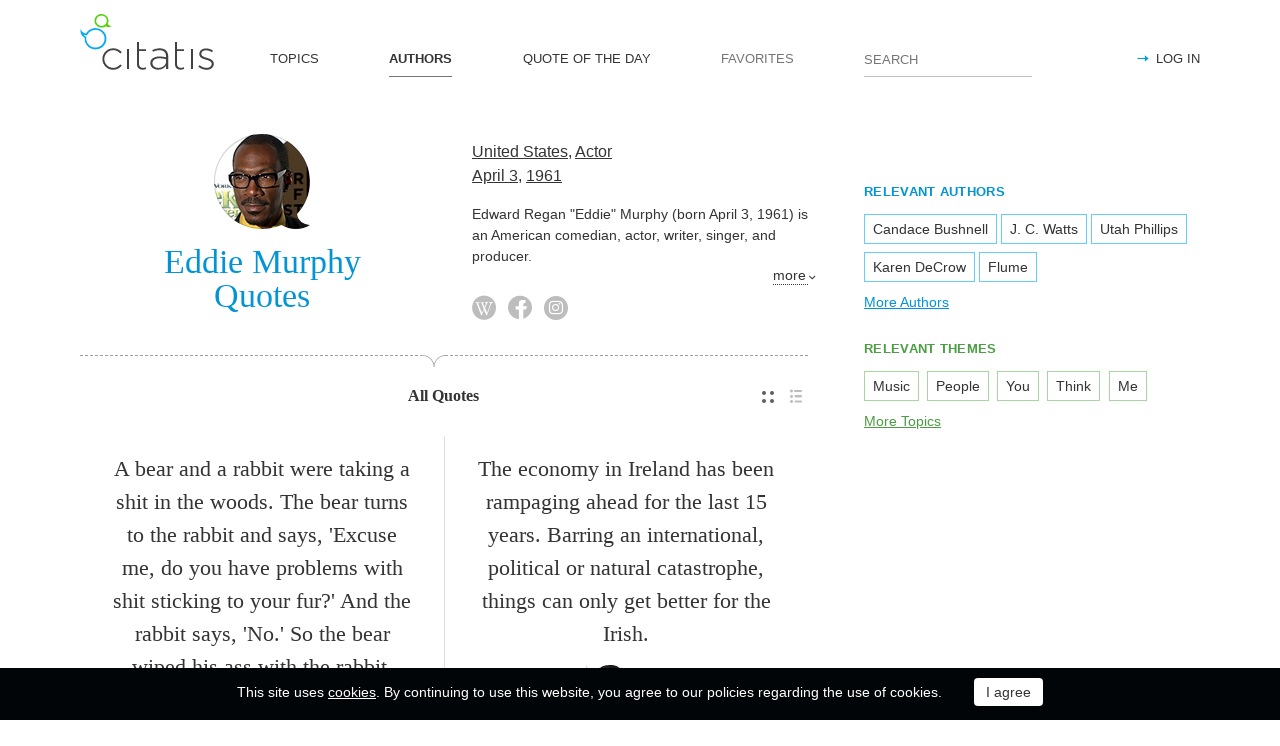

--- FILE ---
content_type: text/html; charset=utf-8
request_url: https://citatis.com/a304/
body_size: 9816
content:
<!doctype html>
<!--[if IE]> <html class="ie" lang="en"> <![endif]-->
<!--[if (gt IE 10)|!(IE)]><!--> <html lang="en" prefix="og: http://ogp.me/ns#"> <!--<![endif]-->
<head>
	<link rel="subresource" href="//cdn.citatis.com/css/main.min.vd417aeb3.css" />
	<link rel="preconnect" href="https://cdnjs.cloudflare.com" />
	<link rel="preconnect" href="//cdn.citatis.com/img/">
	<link rel="preconnect" href="//pagead2.googlesyndication.com">
	<link rel="preconnect" href="//www.google-analytics.com">
	<link rel="preconnect" href="//googleads.g.doubleclick.net">
	<link rel="preconnect" href="//securepubads.g.doubleclick.net">
	<link rel="preconnect" href="//tpc.googlesyndication.com">

	<meta http-equiv="X-UA-Compatible" content="IE=edge,chrome=1" />
	<meta charset="utf-8" />
	<meta name="viewport" content="width=device-width, initial-scale=1.0, minimum-scale=0.5, user-scalable=yes" />
	<meta name="description" content="All Eddie Murphy Quotes and Sayings - find your favorite inspirational quotes! The best thoughts from Eddie Murphy, Actor from the United States" />
	<meta name="keywords" content="Eddie Murphy, Actor, United States, Film Actor,Screenwriter,Television Actor,Songwriter,Voice Actor,Producer, citatis, Eddie Murphy quotes" />
	<meta property="og:title" content="Eddie Murphy Quotes" />
	<meta property="og:type" content="website" />
	<meta property="og:url" content="https://citatis.com/a304/" />
	<meta property="fb:app_id" content="428075874317092" />
	
	
	<meta property="og:site_name" content="Citatis.com" />
	<meta property="og:description" content="All Eddie Murphy Quotes and Sayings - find your favorite inspirational quotes! The best thoughts from Eddie Murphy, Actor from the United States" />

	<meta name="twitter:site" content="@citatiscom">
	<meta name="twitter:creator" content="@citatiscom">
	<meta name="twitter:title" content="Eddie Murphy Quotes">
	<meta name="twitter:description" content="All Eddie Murphy Quotes and Sayings - find your favorite inspirational quotes! The best thoughts from Eddie Murphy, Actor from the United States">

	<link rel="apple-touch-icon" sizes="180x180" href="//cdn.citatis.com/img/apple-touch-icon.png" />
	<link rel="icon" type="image/png" sizes="32x32" href="//cdn.citatis.com/img/favicon-32x32.png" />
	<link rel="icon" type="image/png" sizes="16x16" href="//cdn.citatis.com/img/favicon-16x16.png" />
	<link rel="manifest" href="//cdn.citatis.com/img/manifest.json" />
	<link rel="mask-icon" href="//cdn.citatis.com/img/safari-pinned-tab.svg" color="#5bbad5" />
	<meta name="theme-color" content="#ffffff" />

	<link rel="stylesheet" media="screen" href="//cdn.citatis.com/css/main.min.vd417aeb3.css" />
  <!--[if lt IE 9]><script src="https://cdnjs.cloudflare.com/ajax/libs/html5shiv/3.7.3/html5shiv.js"></script><![endif]-->
	<!--[if lt IE 10]><link rel="stylesheet" media="screen" href="//cdn.citatis.com/css/ie.min.v84bec87c.css" /><![endif]-->

	<title>Eddie Murphy Quotes and Sayings | Citatis</title>
	
		<link rel="canonical" href="https://citatis.com/a304/" />
	
	
	<!-- Global site tag (gtag.js) - Google Analytics -->
	<script async src="https://www.googletagmanager.com/gtag/js?id=UA-52815707-9"></script>
	
	<script>
	window.dataLayer = window.dataLayer || [];
	function gtag(){dataLayer.push(arguments);}
	gtag('js', new Date());
	gtag('config', 'UA-52815707-9');
	</script>
	<script async='async' src='https://www.googletagservices.com/tag/js/gpt.js'></script>
	<script>
	  var googletag = googletag || {};
	  googletag.cmd = googletag.cmd || [];

	  googletag.cmd.push(function() {
		 	if (screen.width > 1000) {
	    	googletag.defineSlot('/150025860/citatis-top', [[728, 90]], 'div-gpt-ad-1539479904694-0').addService(googletag.pubads());
				googletag.defineSlot('/150025860/citatis-footer', [[728, 90]], 'div-gpt-ad-1539483707189-0').addService(googletag.pubads());
			} else {
				googletag.defineSlot('/150025860/citatis-top', [[336, 280]], 'div-gpt-ad-1539479904694-0').addService(googletag.pubads());
				googletag.defineSlot('/150025860/citatis-footer', [[336, 280]], 'div-gpt-ad-1539483707189-0').addService(googletag.pubads());
			}
			googletag.defineSlot('/150025860/adsense-citatis-right', [[336, 280]], 'div-gpt-ad-1539482008349-0').addService(googletag.pubads());
			googletag.pubads().enableSingleRequest();
			
			googletag.enableServices();
			
		});
	</script>
	
	<script async src="//pagead2.googlesyndication.com/pagead/js/adsbygoogle.js"></script>
	<script>
	(adsbygoogle = window.adsbygoogle || []).push({
	google_ad_client: "ca-pub-2640316034442145",
	enable_page_level_ads: true
	});
	</script>
</head>

<body itemscope itemtype="http://schema.org/WebPage">
	<header>

	<button class="nav__menu-toggle collapsed" data-toggle="collapse" data-target="#navbar" aria-expanded="false" aria-label="Open site Navigation"></button>
	<button id="search_open" class="nav__search-open" aria-label="Site Search"></button>

	<a href="/" class="i-logo"><img src="//cdn.citatis.com/img/citatis_logo.svg" title="Popular Quotes" alt="Popular Quotes"></a>
	<nav class="panel">

		<ul class="nav collapse" id="navbar" aria-expanded="false">
		
			<li class="nav__item ">
				<a href="/topics/"  role="button">TOPICS</a>
			</li>
		
			<li class="nav__item active">
				<a href="/authors/"  role="button">AUTHORS</a>
			</li>
		
			<li class="nav__item ">
				<a href="/day/"  role="button">QUOTE OF THE DAY</a>
			</li>
		
			<li class="nav__item noactive">
				<a href="#popup_auth" data-toggle="modal" role="button">FAVORITES</a>
			</li>
		

			
				<li class="nav__item--login">
					<a href="#popup_auth" data-toggle="modal" role="button">LOG IN</a>
				</li>
			
		</ul>
		<form class="nav__search" id="nav__search" action="/search/" method="GET">
				<input type="search" id="search" value="" name="q" required="" placeholder="SEARCH" aria-label="Enter search query"/>
				<button id="b_search" type="submit" class="i-search" title="search"></button>
				<i id="close" class="i-close" aria-label="Close Search form"></i>
		</form>

	</nav>

</header>


<div class="wrapper" id="body_wrapper">
<main>
	<section class="author__about hr__switch" itemscope="" itemtype="http://schema.org/Person">
		<div class="author__about__title">
<figure class="character-image"><img itemprop="image" src="//cdn.citatis.com/img/a/10/304.v14.jpg" alt="Eddie Murphy"></figure>
		<h1 class="author__headline"><span itemprop="name">Eddie Murphy</span> Quotes</h1>
	</div>
	<div class="author__about__description">
	<p>
<span itemprop="nationality"><a href="/nationality/us/">United States</a></span>, <span itemprop="jobTitle"><a href="/profession/15/">Actor</a></span><br>
<span itemprop="birthDate">

<a href="/born/apr-3/" title="Was Born">April 3</a>,

<a href="/born/1961/" title="birthdate_year_title">1961</a></span></p><div class="cut" itemprop="description" id="author__description">
		<p>
			Edward Regan &#34;Eddie&#34; Murphy (born April 3, 1961) is an American comedian, actor, writer, singer, and producer. 
		</p>
		
			<p>
				Also known as
				<a href="/profession/83/">Film Actor</a>, <a href="/profession/75/">Screenwriter</a>, <a href="/profession/93/">Television Actor</a>, <a href="/profession/114/">Songwriter</a>, <a href="/profession/124/">Voice Actor</a>, <a href="/profession/28/">Producer</a>
			</p>
		
	</div>
<span class="more" id="auhtor_info_more" more="more" less="Less">more</span>
<ul class="author__about__options"><li><a href="https://en.wikipedia.org/wiki/Eddie_Murphy" class="i-wiki" target="_blank" itemprop="url" title="Wikipedia article about Eddie Murphy"></a></li><li><a href="https://www.facebook.com/EddieMurphy/" class="i-fb" target="_blank" itemprop="url" title="Eddie Murphy Facebook page"></a></li><li><a href="https://www.instagram.com/official_eddie_murphy/" class="i-inst" target="_blank" itemprop="url" title="Eddie Murphy Instagram account"></a></li></ul>
		</div>

	</section>


<div class="switch">
<ul class="switch-view" role="menu">
	<li id="switch_cards" role="menuitem"  class="active"><i class="i-cards" title="view_as_cards"></i></li>
	<li id="switch_list" role="menuitem"><i class="i-list" title="view_as_list"></i></li>
</ul>



	<ul class="switch-option" role="menu">
		
			<li role="menuitem" class="active">
				<span>All Quotes</span>
			</li>
		
	</ul>


</div>
<ul class="quotes--cards">
	<li class="quotes-item" itemscope="" itemtype="http://schema.org/Quotation">

	
	<blockquote itemprop="text">
	
		<a href="/a304/26eff/">A bear and a rabbit were taking a shit in the woods. The bear turns to the rabbit and says, &#39;Excuse me, do you have problems with shit sticking to your fur?&#39; And the rabbit says, &#39;No.&#39; So the bear wiped his ass with the rabbit.</a>
	
	</blockquote>
	
		<cite itemprop="spokenByCharacter" itemscope="" itemtype="http://schema.org/Person">
			<a href="/a304/">
				
					<figure class="character-image">
						<img itemprop="image" src="//cdn.citatis.com/img/a/10/304.v14.jpg" alt="Eddie Murphy">
					</figure>
				
				<span class="cite-src" itemprop="name">Eddie Murphy</span>
			</a>
		</cite>
	
	<ul class="quotes-item__options">
  <li>
    <button class="i-favorite popup-toggle" onclick="event.stopImmediatePropagation(); $('#popup_auth').modal('show');" title="Add to Favorites" qid="26eff"></button>
  </li>
  
</ul>
<ul class="quotes-item__share" data-id="26eff" itemtype="quote">
  <li>
    <button class="i-fb" data-url="https://www.facebook.com/share.php?u=https://citatis.com/a304/26eff/" title="Share to Facebook"></button>
  </li>
  <li>
    <button class="i-tw" data-url="https://twitter.com/share?text=A%20bear%20and%20a%20rabbit%20were%20taking%20a%20shit%20in%20the%20woods.%20The%20bear%20turns%20to%20the%20rabbit%20and%20says%2C%20%27Excuse%20me%2C%20do%20you%20have%20problems%20with%20shit%20sticking%20to%20your%20fur%3F%27%20And%20the%20rabbit%20says%2C%20%27No.%27%20So%20the%20bear%20wiped%20his%20ass%20with%20the%20rabbit.&url=https%3A%2F%2Fcitatis.com%2Fa304%2F26eff%2F" title="Share to Twitter"></button>
  </li>
  
</ul>


<!--/quotes-item-->

	</li>


	<li class="quotes-item" itemscope="" itemtype="http://schema.org/Quotation">

	
	<blockquote itemprop="text">
	
		<a href="/a304/0473/">The economy in Ireland has been rampaging ahead for the last 15 years. Barring an international, political or natural catastrophe, things can only get better for the Irish.</a>
	
	</blockquote>
	
		<cite itemprop="spokenByCharacter" itemscope="" itemtype="http://schema.org/Person">
			<a href="/a304/">
				
					<figure class="character-image">
						<img itemprop="image" src="//cdn.citatis.com/img/a/10/304.v14.jpg" alt="Eddie Murphy">
					</figure>
				
				<span class="cite-src" itemprop="name">Eddie Murphy</span>
			</a>
		</cite>
	
	<ul class="quotes-item__options">
  <li>
    <button class="i-favorite popup-toggle" onclick="event.stopImmediatePropagation(); $('#popup_auth').modal('show');" title="Add to Favorites" qid="0473"></button>
  </li>
  
</ul>
<ul class="quotes-item__share" data-id="0473" itemtype="quote">
  <li>
    <button class="i-fb" data-url="https://www.facebook.com/share.php?u=https://citatis.com/a304/0473/" title="Share to Facebook"></button>
  </li>
  <li>
    <button class="i-tw" data-url="https://twitter.com/share?text=The%20economy%20in%20Ireland%20has%20been%20rampaging%20ahead%20for%20the%20last%2015%20years.%20Barring%20an%20international%2C%20political%20or%20natural%20catastrophe%2C%20things%20can%20only%20get%20better%20for%20the%20Irish.&url=https%3A%2F%2Fcitatis.com%2Fa304%2F0473%2F" title="Share to Twitter"></button>
  </li>
  
</ul>


  <ul class="quotes-item__tags">
    
      <li><a href="/topic/420/">Political</a></li>
    
      <li><a href="/topic/303/">Better</a></li>
    
      <li><a href="/topic/770/">Economy</a></li>
    
  </ul>

<!--/quotes-item-->

	</li>

</ul><div class="banner--main">
		<!-- /150025860/citatis-top -->
		<div id='div-gpt-ad-1539479904694-1'>
		<script>
		googletag.cmd.push(function() {
			var slot;
			var slotName = 'div-gpt-ad-1539479904694-1';
			if (screen.width > 1000) {
				slot = googletag.defineSlot('/150025860/citatis-top', [[728, 90]], slotName).addService(googletag.pubads());
			} else {
				document.getElementById(slotName).classList.add("banner--mobile");
				slot = googletag.defineSlot('/150025860/citatis-top', [[336, 280]], slotName).addService(googletag.pubads());
			}
			googletag.display(slotName);
			googletag.pubads().refresh([slot]);
		});
		</script>
		</div>
</div>
	<ul class="quotes--cards">

	<li class="quotes-item" itemscope="" itemtype="http://schema.org/Quotation">

	
	<blockquote itemprop="text">
	
		<a href="/a304/0328/">You know, if you look all my stuff... If you go back to &#39;Saturday Night Live,&#39; my stuff always has music, even a bunch of my comedy stuff - like in &#39;Shrek,&#39; the donkey is always singing. Music is always there.</a>
	
	</blockquote>
	
		<cite itemprop="spokenByCharacter" itemscope="" itemtype="http://schema.org/Person">
			<a href="/a304/">
				
					<figure class="character-image">
						<img itemprop="image" src="//cdn.citatis.com/img/a/10/304.v14.jpg" alt="Eddie Murphy">
					</figure>
				
				<span class="cite-src" itemprop="name">Eddie Murphy</span>
			</a>
		</cite>
	
	<ul class="quotes-item__options">
  <li>
    <button class="i-favorite popup-toggle" onclick="event.stopImmediatePropagation(); $('#popup_auth').modal('show');" title="Add to Favorites" qid="0328"></button>
  </li>
  
</ul>
<ul class="quotes-item__share" data-id="0328" itemtype="quote">
  <li>
    <button class="i-fb" data-url="https://www.facebook.com/share.php?u=https://citatis.com/a304/0328/" title="Share to Facebook"></button>
  </li>
  <li>
    <button class="i-tw" data-url="https://twitter.com/share?text=You%20know%2C%20if%20you%20look%20all%20my%20stuff...%20If%20you%20go%20back%20to%20%27Saturday%20Night%20Live%2C%27%20my%20stuff%20always%20has%20music%2C%20even%20a%20bunch%20of%20my%20comedy%20stuff%20-%20like%20in%20%27Shrek%2C%27%20the%20donkey%20is%20always%20singing.%20Music%20is%20always%20there.&url=https%3A%2F%2Fcitatis.com%2Fa304%2F0328%2F" title="Share to Twitter"></button>
  </li>
  
</ul>


  <ul class="quotes-item__tags">
    
      <li><a href="/topic/114/">Music</a></li>
    
      <li><a href="/topic/199/">Live</a></li>
    
      <li><a href="/topic/694/">Night</a></li>
    
  </ul>

<!--/quotes-item-->

	</li>


	<li class="quotes-item" itemscope="" itemtype="http://schema.org/Quotation">

	
	<blockquote itemprop="text">
	
		<a href="/a304/01cf5/">Growing up, I liked all the stuff that everyone else was listening to, like Motown, but the biggest group of all was The Beatles.</a>
	
	</blockquote>
	
		<cite itemprop="spokenByCharacter" itemscope="" itemtype="http://schema.org/Person">
			<a href="/a304/">
				
					<figure class="character-image">
						<img itemprop="image" src="//cdn.citatis.com/img/a/10/304.v14.jpg" alt="Eddie Murphy">
					</figure>
				
				<span class="cite-src" itemprop="name">Eddie Murphy</span>
			</a>
		</cite>
	
	<ul class="quotes-item__options">
  <li>
    <button class="i-favorite popup-toggle" onclick="event.stopImmediatePropagation(); $('#popup_auth').modal('show');" title="Add to Favorites" qid="01cf5"></button>
  </li>
  
</ul>
<ul class="quotes-item__share" data-id="01cf5" itemtype="quote">
  <li>
    <button class="i-fb" data-url="https://www.facebook.com/share.php?u=https://citatis.com/a304/01cf5/" title="Share to Facebook"></button>
  </li>
  <li>
    <button class="i-tw" data-url="https://twitter.com/share?text=Growing%20up%2C%20I%20liked%20all%20the%20stuff%20that%20everyone%20else%20was%20listening%20to%2C%20like%20Motown%2C%20but%20the%20biggest%20group%20of%20all%20was%20The%20Beatles.&url=https%3A%2F%2Fcitatis.com%2Fa304%2F01cf5%2F" title="Share to Twitter"></button>
  </li>
  
</ul>


  <ul class="quotes-item__tags">
    
      <li><a href="/topic/855/">Up</a></li>
    
      <li><a href="/topic/557/">Growing</a></li>
    
      <li><a href="/topic/1274/">Listening</a></li>
    
  </ul>

<!--/quotes-item-->

	</li>


	<li class="quotes-item" itemscope="" itemtype="http://schema.org/Quotation">

	
	<blockquote itemprop="text">
	
		<a href="/a304/265d6/">Music has always been around with me.</a>
	
	</blockquote>
	
		<cite itemprop="spokenByCharacter" itemscope="" itemtype="http://schema.org/Person">
			<a href="/a304/">
				
					<figure class="character-image">
						<img itemprop="image" src="//cdn.citatis.com/img/a/10/304.v14.jpg" alt="Eddie Murphy">
					</figure>
				
				<span class="cite-src" itemprop="name">Eddie Murphy</span>
			</a>
		</cite>
	
	<ul class="quotes-item__options">
  <li>
    <button class="i-favorite popup-toggle" onclick="event.stopImmediatePropagation(); $('#popup_auth').modal('show');" title="Add to Favorites" qid="265d6"></button>
  </li>
  
</ul>
<ul class="quotes-item__share" data-id="265d6" itemtype="quote">
  <li>
    <button class="i-fb" data-url="https://www.facebook.com/share.php?u=https://citatis.com/a304/265d6/" title="Share to Facebook"></button>
  </li>
  <li>
    <button class="i-tw" data-url="https://twitter.com/share?text=Music%20has%20always%20been%20around%20with%20me.&url=https%3A%2F%2Fcitatis.com%2Fa304%2F265d6%2F" title="Share to Twitter"></button>
  </li>
  
</ul>


  <ul class="quotes-item__tags">
    
      <li><a href="/topic/114/">Music</a></li>
    
      <li><a href="/topic/13/">Me</a></li>
    
      <li><a href="/topic/265/">Always</a></li>
    
  </ul>

<!--/quotes-item-->

	</li>


	<li class="quotes-item" itemscope="" itemtype="http://schema.org/Quotation">

	
	<blockquote itemprop="text">
	
		<a href="/a304/336b/">If you interact with anyone, ultimately, all people are the same. However they&#39;re dressed, when you&#39;re in the house with a person, they&#39;re going to be a regular human being.</a>
	
	</blockquote>
	
		<cite itemprop="spokenByCharacter" itemscope="" itemtype="http://schema.org/Person">
			<a href="/a304/">
				
					<figure class="character-image">
						<img itemprop="image" src="//cdn.citatis.com/img/a/10/304.v14.jpg" alt="Eddie Murphy">
					</figure>
				
				<span class="cite-src" itemprop="name">Eddie Murphy</span>
			</a>
		</cite>
	
	<ul class="quotes-item__options">
  <li>
    <button class="i-favorite popup-toggle" onclick="event.stopImmediatePropagation(); $('#popup_auth').modal('show');" title="Add to Favorites" qid="336b"></button>
  </li>
  
</ul>
<ul class="quotes-item__share" data-id="336b" itemtype="quote">
  <li>
    <button class="i-fb" data-url="https://www.facebook.com/share.php?u=https://citatis.com/a304/336b/" title="Share to Facebook"></button>
  </li>
  <li>
    <button class="i-tw" data-url="https://twitter.com/share?text=If%20you%20interact%20with%20anyone%2C%20ultimately%2C%20all%20people%20are%20the%20same.%20However%20they%27re%20dressed%2C%20when%20you%27re%20in%20the%20house%20with%20a%20person%2C%20they%27re%20going%20to%20be%20a%20regular%20human%20being.&url=https%3A%2F%2Fcitatis.com%2Fa304%2F336b%2F" title="Share to Twitter"></button>
  </li>
  
</ul>


  <ul class="quotes-item__tags">
    
      <li><a href="/topic/92/">People</a></li>
    
      <li><a href="/topic/1358/">House</a></li>
    
      <li><a href="/topic/108/">You</a></li>
    
  </ul>

<!--/quotes-item-->

	</li>


	<li class="quotes-item" itemscope="" itemtype="http://schema.org/Quotation">

	
	<blockquote itemprop="text">
	
		<a href="/a304/2f64/">The advice I would give to someone is to not take anyone&#39;s advice.</a>
	
	</blockquote>
	
		<cite itemprop="spokenByCharacter" itemscope="" itemtype="http://schema.org/Person">
			<a href="/a304/">
				
					<figure class="character-image">
						<img itemprop="image" src="//cdn.citatis.com/img/a/10/304.v14.jpg" alt="Eddie Murphy">
					</figure>
				
				<span class="cite-src" itemprop="name">Eddie Murphy</span>
			</a>
		</cite>
	
	<ul class="quotes-item__options">
  <li>
    <button class="i-favorite popup-toggle" onclick="event.stopImmediatePropagation(); $('#popup_auth').modal('show');" title="Add to Favorites" qid="2f64"></button>
  </li>
  
</ul>
<ul class="quotes-item__share" data-id="2f64" itemtype="quote">
  <li>
    <button class="i-fb" data-url="https://www.facebook.com/share.php?u=https://citatis.com/a304/2f64/" title="Share to Facebook"></button>
  </li>
  <li>
    <button class="i-tw" data-url="https://twitter.com/share?text=The%20advice%20I%20would%20give%20to%20someone%20is%20to%20not%20take%20anyone%27s%20advice.&url=https%3A%2F%2Fcitatis.com%2Fa304%2F2f64%2F" title="Share to Twitter"></button>
  </li>
  
</ul>


  <ul class="quotes-item__tags">
    
      <li><a href="/topic/1178/">Advice</a></li>
    
      <li><a href="/topic/949/">Give</a></li>
    
      <li><a href="/topic/685/">Someone</a></li>
    
  </ul>

<!--/quotes-item-->

	</li>


	<li class="quotes-item" itemscope="" itemtype="http://schema.org/Quotation">

	
	<blockquote itemprop="text">
	
		<a href="/a304/0849/">I&#39;ve always had confidence. It came because I have lots of initiative. I wanted to make something of myself.</a>
	
	</blockquote>
	
		<cite itemprop="spokenByCharacter" itemscope="" itemtype="http://schema.org/Person">
			<a href="/a304/">
				
					<figure class="character-image">
						<img itemprop="image" src="//cdn.citatis.com/img/a/10/304.v14.jpg" alt="Eddie Murphy">
					</figure>
				
				<span class="cite-src" itemprop="name">Eddie Murphy</span>
			</a>
		</cite>
	
	<ul class="quotes-item__options">
  <li>
    <button class="i-favorite popup-toggle" onclick="event.stopImmediatePropagation(); $('#popup_auth').modal('show');" title="Add to Favorites" qid="0849"></button>
  </li>
  
</ul>
<ul class="quotes-item__share" data-id="0849" itemtype="quote">
  <li>
    <button class="i-fb" data-url="https://www.facebook.com/share.php?u=https://citatis.com/a304/0849/" title="Share to Facebook"></button>
  </li>
  <li>
    <button class="i-tw" data-url="https://twitter.com/share?text=I%27ve%20always%20had%20confidence.%20It%20came%20because%20I%20have%20lots%20of%20initiative.%20I%20wanted%20to%20make%20something%20of%20myself.&url=https%3A%2F%2Fcitatis.com%2Fa304%2F0849%2F" title="Share to Twitter"></button>
  </li>
  
</ul>


  <ul class="quotes-item__tags">
    
      <li><a href="/topic/239/">Myself</a></li>
    
      <li><a href="/topic/265/">Always</a></li>
    
      <li><a href="/topic/324/">Confidence</a></li>
    
  </ul>

<!--/quotes-item-->

	</li>


	</ul>
<div class="banner--main">
		<!-- /150025860/citatis-top -->
		<div id='div-gpt-ad-1539479904694-2'>
		<script>
		googletag.cmd.push(function() {
			var slot;
			var slotName = 'div-gpt-ad-1539479904694-2';
			if (screen.width > 1000) {
				slot = googletag.defineSlot('/150025860/citatis-top', [[728, 90]], slotName).addService(googletag.pubads());
			} else {
				document.getElementById(slotName).classList.add("banner--mobile");
				slot = googletag.defineSlot('/150025860/citatis-top', [[336, 280]], slotName).addService(googletag.pubads());
			}
			googletag.display(slotName);
			googletag.pubads().refresh([slot]);
		});
		</script>
		</div>
</div>
		<ul class="quotes--cards">

	<li class="quotes-item" itemscope="" itemtype="http://schema.org/Quotation">

	
	<blockquote itemprop="text">
	
		<a href="/a304/3124e/">I can go to a country song, go right into it and make it sound authentic. And I think that&#39;s because of my ear as an impressionist.</a>
	
	</blockquote>
	
		<cite itemprop="spokenByCharacter" itemscope="" itemtype="http://schema.org/Person">
			<a href="/a304/">
				
					<figure class="character-image">
						<img itemprop="image" src="//cdn.citatis.com/img/a/10/304.v14.jpg" alt="Eddie Murphy">
					</figure>
				
				<span class="cite-src" itemprop="name">Eddie Murphy</span>
			</a>
		</cite>
	
	<ul class="quotes-item__options">
  <li>
    <button class="i-favorite popup-toggle" onclick="event.stopImmediatePropagation(); $('#popup_auth').modal('show');" title="Add to Favorites" qid="3124e"></button>
  </li>
  
</ul>
<ul class="quotes-item__share" data-id="3124e" itemtype="quote">
  <li>
    <button class="i-fb" data-url="https://www.facebook.com/share.php?u=https://citatis.com/a304/3124e/" title="Share to Facebook"></button>
  </li>
  <li>
    <button class="i-tw" data-url="https://twitter.com/share?text=I%20can%20go%20to%20a%20country%20song%2C%20go%20right%20into%20it%20and%20make%20it%20sound%20authentic.%20And%20I%20think%20that%27s%20because%20of%20my%20ear%20as%20an%20impressionist.&url=https%3A%2F%2Fcitatis.com%2Fa304%2F3124e%2F" title="Share to Twitter"></button>
  </li>
  
</ul>


  <ul class="quotes-item__tags">
    
      <li><a href="/topic/470/">Country</a></li>
    
      <li><a href="/topic/149/">Think</a></li>
    
      <li><a href="/topic/493/">Song</a></li>
    
  </ul>

<!--/quotes-item-->

	</li>


	<li class="quotes-item" itemscope="" itemtype="http://schema.org/Quotation">

	
	<blockquote itemprop="text">
	
		<a href="/a304/0e90/">I&#39;m the artist when I&#39;m doing music that I am when I&#39;m acting. I&#39;m everything.</a>
	
	</blockquote>
	
		<cite itemprop="spokenByCharacter" itemscope="" itemtype="http://schema.org/Person">
			<a href="/a304/">
				
					<figure class="character-image">
						<img itemprop="image" src="//cdn.citatis.com/img/a/10/304.v14.jpg" alt="Eddie Murphy">
					</figure>
				
				<span class="cite-src" itemprop="name">Eddie Murphy</span>
			</a>
		</cite>
	
	<ul class="quotes-item__options">
  <li>
    <button class="i-favorite popup-toggle" onclick="event.stopImmediatePropagation(); $('#popup_auth').modal('show');" title="Add to Favorites" qid="0e90"></button>
  </li>
  
</ul>
<ul class="quotes-item__share" data-id="0e90" itemtype="quote">
  <li>
    <button class="i-fb" data-url="https://www.facebook.com/share.php?u=https://citatis.com/a304/0e90/" title="Share to Facebook"></button>
  </li>
  <li>
    <button class="i-tw" data-url="https://twitter.com/share?text=I%27m%20the%20artist%20when%20I%27m%20doing%20music%20that%20I%20am%20when%20I%27m%20acting.%20I%27m%20everything.&url=https%3A%2F%2Fcitatis.com%2Fa304%2F0e90%2F" title="Share to Twitter"></button>
  </li>
  
</ul>


  <ul class="quotes-item__tags">
    
      <li><a href="/topic/114/">Music</a></li>
    
      <li><a href="/topic/1706/">Artist</a></li>
    
      <li><a href="/topic/529/">Acting</a></li>
    
  </ul>

<!--/quotes-item-->

	</li>


	<li class="quotes-item" itemscope="" itemtype="http://schema.org/Quotation">

	
	<blockquote itemprop="text">
	
		<a href="/a304/35c3/">I love &#39;Trading Places,&#39; but &#39;Coming to America&#39; has one of the things I like to do - I like the multiple characters.</a>
	
	</blockquote>
	
		<cite itemprop="spokenByCharacter" itemscope="" itemtype="http://schema.org/Person">
			<a href="/a304/">
				
					<figure class="character-image">
						<img itemprop="image" src="//cdn.citatis.com/img/a/10/304.v14.jpg" alt="Eddie Murphy">
					</figure>
				
				<span class="cite-src" itemprop="name">Eddie Murphy</span>
			</a>
		</cite>
	
	<ul class="quotes-item__options">
  <li>
    <button class="i-favorite popup-toggle" onclick="event.stopImmediatePropagation(); $('#popup_auth').modal('show');" title="Add to Favorites" qid="35c3"></button>
  </li>
  
</ul>
<ul class="quotes-item__share" data-id="35c3" itemtype="quote">
  <li>
    <button class="i-fb" data-url="https://www.facebook.com/share.php?u=https://citatis.com/a304/35c3/" title="Share to Facebook"></button>
  </li>
  <li>
    <button class="i-tw" data-url="https://twitter.com/share?text=I%20love%20%27Trading%20Places%2C%27%20but%20%27Coming%20to%20America%27%20has%20one%20of%20the%20things%20I%20like%20to%20do%20-%20I%20like%20the%20multiple%20characters.&url=https%3A%2F%2Fcitatis.com%2Fa304%2F35c3%2F" title="Share to Twitter"></button>
  </li>
  
</ul>


  <ul class="quotes-item__tags">
    
      <li><a href="/topic/175/">Like</a></li>
    
      <li><a href="/topic/444/">Things</a></li>
    
      <li><a href="/topic/1385/">Characters</a></li>
    
  </ul>

<!--/quotes-item-->

	</li>


	<li class="quotes-item" itemscope="" itemtype="http://schema.org/Quotation">

	
	<blockquote itemprop="text">
	
		<a href="/a304/0390e/">There&#39;s a bunch of places in the world I haven&#39;t been to, &#39;cause I can only be on a plane for a little bit. I&#39;m like, &#39;How long is it to get there? Two days on a plane? What? No.&#39;</a>
	
	</blockquote>
	
		<cite itemprop="spokenByCharacter" itemscope="" itemtype="http://schema.org/Person">
			<a href="/a304/">
				
					<figure class="character-image">
						<img itemprop="image" src="//cdn.citatis.com/img/a/10/304.v14.jpg" alt="Eddie Murphy">
					</figure>
				
				<span class="cite-src" itemprop="name">Eddie Murphy</span>
			</a>
		</cite>
	
	<ul class="quotes-item__options">
  <li>
    <button class="i-favorite popup-toggle" onclick="event.stopImmediatePropagation(); $('#popup_auth').modal('show');" title="Add to Favorites" qid="0390e"></button>
  </li>
  
</ul>
<ul class="quotes-item__share" data-id="0390e" itemtype="quote">
  <li>
    <button class="i-fb" data-url="https://www.facebook.com/share.php?u=https://citatis.com/a304/0390e/" title="Share to Facebook"></button>
  </li>
  <li>
    <button class="i-tw" data-url="https://twitter.com/share?text=There%27s%20a%20bunch%20of%20places%20in%20the%20world%20I%20haven%27t%20been%20to%2C%20%27cause%20I%20can%20only%20be%20on%20a%20plane%20for%20a%20little%20bit.%20I%27m%20like%2C%20%27How%20long%20is%20it%20to%20get%20there%3F%20Two%20days%20on%20a%20plane%3F%20What%3F%20No.%27&url=https%3A%2F%2Fcitatis.com%2Fa304%2F0390e%2F" title="Share to Twitter"></button>
  </li>
  
</ul>


  <ul class="quotes-item__tags">
    
      <li><a href="/topic/115/">World</a></li>
    
      <li><a href="/topic/268/">Long</a></li>
    
      <li><a href="/topic/1415/">Places</a></li>
    
  </ul>

<!--/quotes-item-->

	</li>


	<li class="quotes-item" itemscope="" itemtype="http://schema.org/Quotation">

	
	<blockquote itemprop="text">
	
		<a href="/a304/12392/">Ultimately, when I go back to the stage, I want to be able to do everything. I want to be able to do music and comedy and all that stuff; that&#39;s what all this stuff is leading to.</a>
	
	</blockquote>
	
		<cite itemprop="spokenByCharacter" itemscope="" itemtype="http://schema.org/Person">
			<a href="/a304/">
				
					<figure class="character-image">
						<img itemprop="image" src="//cdn.citatis.com/img/a/10/304.v14.jpg" alt="Eddie Murphy">
					</figure>
				
				<span class="cite-src" itemprop="name">Eddie Murphy</span>
			</a>
		</cite>
	
	<ul class="quotes-item__options">
  <li>
    <button class="i-favorite popup-toggle" onclick="event.stopImmediatePropagation(); $('#popup_auth').modal('show');" title="Add to Favorites" qid="12392"></button>
  </li>
  
</ul>
<ul class="quotes-item__share" data-id="12392" itemtype="quote">
  <li>
    <button class="i-fb" data-url="https://www.facebook.com/share.php?u=https://citatis.com/a304/12392/" title="Share to Facebook"></button>
  </li>
  <li>
    <button class="i-tw" data-url="https://twitter.com/share?text=Ultimately%2C%20when%20I%20go%20back%20to%20the%20stage%2C%20I%20want%20to%20be%20able%20to%20do%20everything.%20I%20want%20to%20be%20able%20to%20do%20music%20and%20comedy%20and%20all%20that%20stuff%3B%20that%27s%20what%20all%20this%20stuff%20is%20leading%20to.&url=https%3A%2F%2Fcitatis.com%2Fa304%2F12392%2F" title="Share to Twitter"></button>
  </li>
  
</ul>


  <ul class="quotes-item__tags">
    
      <li><a href="/topic/114/">Music</a></li>
    
      <li><a href="/topic/298/">Want</a></li>
    
      <li><a href="/topic/1088/">Comedy</a></li>
    
  </ul>

<!--/quotes-item-->

	</li>


	<li class="quotes-item" itemscope="" itemtype="http://schema.org/Quotation">

	
	<blockquote itemprop="text">
	
		<a href="/a304/1348f/">I started out as a stand-up comedian. And that&#39;s what I&#39;m most comfortable doing.</a>
	
	</blockquote>
	
		<cite itemprop="spokenByCharacter" itemscope="" itemtype="http://schema.org/Person">
			<a href="/a304/">
				
					<figure class="character-image">
						<img itemprop="image" src="//cdn.citatis.com/img/a/10/304.v14.jpg" alt="Eddie Murphy">
					</figure>
				
				<span class="cite-src" itemprop="name">Eddie Murphy</span>
			</a>
		</cite>
	
	<ul class="quotes-item__options">
  <li>
    <button class="i-favorite popup-toggle" onclick="event.stopImmediatePropagation(); $('#popup_auth').modal('show');" title="Add to Favorites" qid="1348f"></button>
  </li>
  
</ul>
<ul class="quotes-item__share" data-id="1348f" itemtype="quote">
  <li>
    <button class="i-fb" data-url="https://www.facebook.com/share.php?u=https://citatis.com/a304/1348f/" title="Share to Facebook"></button>
  </li>
  <li>
    <button class="i-tw" data-url="https://twitter.com/share?text=I%20started%20out%20as%20a%20stand-up%20comedian.%20And%20that%27s%20what%20I%27m%20most%20comfortable%20doing.&url=https%3A%2F%2Fcitatis.com%2Fa304%2F1348f%2F" title="Share to Twitter"></button>
  </li>
  
</ul>


  <ul class="quotes-item__tags">
    
      <li><a href="/topic/855/">Up</a></li>
    
      <li><a href="/topic/174/">Doing</a></li>
    
      <li><a href="/topic/1285/">Comfortable</a></li>
    
  </ul>

<!--/quotes-item-->

	</li>


	</ul>
<div class="banner--main">
		<!-- /150025860/citatis-top -->
		<div id='div-gpt-ad-1539479904694-3'>
		<script>
		googletag.cmd.push(function() {
			var slot;
			var slotName = 'div-gpt-ad-1539479904694-3';
			if (screen.width > 1000) {
				slot = googletag.defineSlot('/150025860/citatis-top', [[728, 90]], slotName).addService(googletag.pubads());
			} else {
				document.getElementById(slotName).classList.add("banner--mobile");
				slot = googletag.defineSlot('/150025860/citatis-top', [[336, 280]], slotName).addService(googletag.pubads());
			}
			googletag.display(slotName);
			googletag.pubads().refresh([slot]);
		});
		</script>
		</div>
</div>
		<ul class="quotes--cards">

	<li class="quotes-item" itemscope="" itemtype="http://schema.org/Quotation">

	
	<blockquote itemprop="text">
	
		<a href="/a304/11ffb/">However wack anyone thought &#39;Whatzupwitu&#39; was, there&#39;s not a lot of people that have footage of themselves dancing around in the clouds with Michael Jackson. I do have that forever.</a>
	
	</blockquote>
	
		<cite itemprop="spokenByCharacter" itemscope="" itemtype="http://schema.org/Person">
			<a href="/a304/">
				
					<figure class="character-image">
						<img itemprop="image" src="//cdn.citatis.com/img/a/10/304.v14.jpg" alt="Eddie Murphy">
					</figure>
				
				<span class="cite-src" itemprop="name">Eddie Murphy</span>
			</a>
		</cite>
	
	<ul class="quotes-item__options">
  <li>
    <button class="i-favorite popup-toggle" onclick="event.stopImmediatePropagation(); $('#popup_auth').modal('show');" title="Add to Favorites" qid="11ffb"></button>
  </li>
  
</ul>
<ul class="quotes-item__share" data-id="11ffb" itemtype="quote">
  <li>
    <button class="i-fb" data-url="https://www.facebook.com/share.php?u=https://citatis.com/a304/11ffb/" title="Share to Facebook"></button>
  </li>
  <li>
    <button class="i-tw" data-url="https://twitter.com/share?text=However%20wack%20anyone%20thought%20%27Whatzupwitu%27%20was%2C%20there%27s%20not%20a%20lot%20of%20people%20that%20have%20footage%20of%20themselves%20dancing%20around%20in%20the%20clouds%20with%20Michael%20Jackson.%20I%20do%20have%20that%20forever.&url=https%3A%2F%2Fcitatis.com%2Fa304%2F11ffb%2F" title="Share to Twitter"></button>
  </li>
  
</ul>


  <ul class="quotes-item__tags">
    
      <li><a href="/topic/92/">People</a></li>
    
      <li><a href="/topic/1734/">Forever</a></li>
    
      <li><a href="/topic/190/">Thought</a></li>
    
  </ul>

<!--/quotes-item-->

	</li>


	<li class="quotes-item" itemscope="" itemtype="http://schema.org/Quotation">

	
	<blockquote itemprop="text">
	
		<a href="/a304/219da/">I&#39;m kind of long in the tooth to fly in in a cape now, so I&#39;d have to be, like, the voice of reason or somebody. &#39;Don&#39;t do that, super-fellow!&#39;</a>
	
	</blockquote>
	
		<cite itemprop="spokenByCharacter" itemscope="" itemtype="http://schema.org/Person">
			<a href="/a304/">
				
					<figure class="character-image">
						<img itemprop="image" src="//cdn.citatis.com/img/a/10/304.v14.jpg" alt="Eddie Murphy">
					</figure>
				
				<span class="cite-src" itemprop="name">Eddie Murphy</span>
			</a>
		</cite>
	
	<ul class="quotes-item__options">
  <li>
    <button class="i-favorite popup-toggle" onclick="event.stopImmediatePropagation(); $('#popup_auth').modal('show');" title="Add to Favorites" qid="219da"></button>
  </li>
  
</ul>
<ul class="quotes-item__share" data-id="219da" itemtype="quote">
  <li>
    <button class="i-fb" data-url="https://www.facebook.com/share.php?u=https://citatis.com/a304/219da/" title="Share to Facebook"></button>
  </li>
  <li>
    <button class="i-tw" data-url="https://twitter.com/share?text=I%27m%20kind%20of%20long%20in%20the%20tooth%20to%20fly%20in%20in%20a%20cape%20now%2C%20so%20I%27d%20have%20to%20be%2C%20like%2C%20the%20voice%20of%20reason%20or%20somebody.%20%27Don%27t%20do%20that%2C%20super-fellow%21%27&url=https%3A%2F%2Fcitatis.com%2Fa304%2F219da%2F" title="Share to Twitter"></button>
  </li>
  
</ul>


  <ul class="quotes-item__tags">
    
      <li><a href="/topic/268/">Long</a></li>
    
      <li><a href="/topic/188/">Kind</a></li>
    
      <li><a href="/topic/954/">Voice</a></li>
    
  </ul>

<!--/quotes-item-->

	</li>


	<li class="quotes-item" itemscope="" itemtype="http://schema.org/Quotation">

	
	<blockquote itemprop="text">
	
		<a href="/a304/03322/">I never hated hip-hop. It became the new rock and roll. It became the biggest thing that Africans have ever done in the history of the Americas. Hip-hop put more black Americans on than anything before it. It fed more people. It allowed them to diversify into clothing lines and billion-dollar headphone companies.</a>
	
	</blockquote>
	
		<cite itemprop="spokenByCharacter" itemscope="" itemtype="http://schema.org/Person">
			<a href="/a304/">
				
					<figure class="character-image">
						<img itemprop="image" src="//cdn.citatis.com/img/a/10/304.v14.jpg" alt="Eddie Murphy">
					</figure>
				
				<span class="cite-src" itemprop="name">Eddie Murphy</span>
			</a>
		</cite>
	
	<ul class="quotes-item__options">
  <li>
    <button class="i-favorite popup-toggle" onclick="event.stopImmediatePropagation(); $('#popup_auth').modal('show');" title="Add to Favorites" qid="03322"></button>
  </li>
  
</ul>
<ul class="quotes-item__share" data-id="03322" itemtype="quote">
  <li>
    <button class="i-fb" data-url="https://www.facebook.com/share.php?u=https://citatis.com/a304/03322/" title="Share to Facebook"></button>
  </li>
  <li>
    <button class="i-tw" data-url="https://twitter.com/share?text=I%20never%20hated%20hip-hop.%20It%20became%20the%20new%20rock%20and%20roll.%20It%20became%20the%20biggest%20thing%20that%20Africans%20have%20ever%20done%20in%20the%20history%20of%20the%20Americas.%20Hip-hop%20put%20more%20black%20Americans%20on%20than%20anything%20before%20it.%20It%20fed%20more%20people.%20It%20allowed%20them%20to%20diversify%20into%20clothing%20lines%20and%20billion-dollar%20headphone%20companies.&url=https%3A%2F%2Fcitatis.com%2Fa304%2F03322%2F" title="Share to Twitter"></button>
  </li>
  
</ul>


  <ul class="quotes-item__tags">
    
      <li><a href="/topic/92/">People</a></li>
    
      <li><a href="/topic/180/">Done</a></li>
    
      <li><a href="/topic/255/">History</a></li>
    
  </ul>

<!--/quotes-item-->

	</li>


	<li class="quotes-item" itemscope="" itemtype="http://schema.org/Quotation">

	
	<blockquote itemprop="text">
	
		<a href="/a304/15d69/">If you have a flop movie, so what? And if you have a hit movie, it&#39;s &#39;so what,&#39; too - it&#39;s on to the next movie.</a>
	
	</blockquote>
	
		<cite itemprop="spokenByCharacter" itemscope="" itemtype="http://schema.org/Person">
			<a href="/a304/">
				
					<figure class="character-image">
						<img itemprop="image" src="//cdn.citatis.com/img/a/10/304.v14.jpg" alt="Eddie Murphy">
					</figure>
				
				<span class="cite-src" itemprop="name">Eddie Murphy</span>
			</a>
		</cite>
	
	<ul class="quotes-item__options">
  <li>
    <button class="i-favorite popup-toggle" onclick="event.stopImmediatePropagation(); $('#popup_auth').modal('show');" title="Add to Favorites" qid="15d69"></button>
  </li>
  
</ul>
<ul class="quotes-item__share" data-id="15d69" itemtype="quote">
  <li>
    <button class="i-fb" data-url="https://www.facebook.com/share.php?u=https://citatis.com/a304/15d69/" title="Share to Facebook"></button>
  </li>
  <li>
    <button class="i-tw" data-url="https://twitter.com/share?text=If%20you%20have%20a%20flop%20movie%2C%20so%20what%3F%20And%20if%20you%20have%20a%20hit%20movie%2C%20it%27s%20%27so%20what%2C%27%20too%20-%20it%27s%20on%20to%20the%20next%20movie.&url=https%3A%2F%2Fcitatis.com%2Fa304%2F15d69%2F" title="Share to Twitter"></button>
  </li>
  
</ul>


  <ul class="quotes-item__tags">
    
      <li><a href="/topic/3726/">Movie</a></li>
    
      <li><a href="/topic/108/">You</a></li>
    
      <li><a href="/topic/951/">Next</a></li>
    
  </ul>

<!--/quotes-item-->

	</li>


	<li class="quotes-item" itemscope="" itemtype="http://schema.org/Quotation">

	
	<blockquote itemprop="text">
	
		<a href="/a304/030ab/">From the very beginning, I always tried to make dialogue flow comfortably; I always did that to make it seem more authentic.</a>
	
	</blockquote>
	
		<cite itemprop="spokenByCharacter" itemscope="" itemtype="http://schema.org/Person">
			<a href="/a304/">
				
					<figure class="character-image">
						<img itemprop="image" src="//cdn.citatis.com/img/a/10/304.v14.jpg" alt="Eddie Murphy">
					</figure>
				
				<span class="cite-src" itemprop="name">Eddie Murphy</span>
			</a>
		</cite>
	
	<ul class="quotes-item__options">
  <li>
    <button class="i-favorite popup-toggle" onclick="event.stopImmediatePropagation(); $('#popup_auth').modal('show');" title="Add to Favorites" qid="030ab"></button>
  </li>
  
</ul>
<ul class="quotes-item__share" data-id="030ab" itemtype="quote">
  <li>
    <button class="i-fb" data-url="https://www.facebook.com/share.php?u=https://citatis.com/a304/030ab/" title="Share to Facebook"></button>
  </li>
  <li>
    <button class="i-tw" data-url="https://twitter.com/share?text=From%20the%20very%20beginning%2C%20I%20always%20tried%20to%20make%20dialogue%20flow%20comfortably%3B%20I%20always%20did%20that%20to%20make%20it%20seem%20more%20authentic.&url=https%3A%2F%2Fcitatis.com%2Fa304%2F030ab%2F" title="Share to Twitter"></button>
  </li>
  
</ul>


  <ul class="quotes-item__tags">
    
      <li><a href="/topic/265/">Always</a></li>
    
      <li><a href="/topic/98/">Beginning</a></li>
    
      <li><a href="/topic/887/">Flow</a></li>
    
  </ul>

<!--/quotes-item-->

	</li>


	<li class="quotes-item" itemscope="" itemtype="http://schema.org/Quotation">

	
	<blockquote itemprop="text">
	
		<a href="/a304/14720/">I haven&#39;t read a newspaper in 20 years. I don&#39;t look at the computer or anything. You have to have a filter on what you let in.</a>
	
	</blockquote>
	
		<cite itemprop="spokenByCharacter" itemscope="" itemtype="http://schema.org/Person">
			<a href="/a304/">
				
					<figure class="character-image">
						<img itemprop="image" src="//cdn.citatis.com/img/a/10/304.v14.jpg" alt="Eddie Murphy">
					</figure>
				
				<span class="cite-src" itemprop="name">Eddie Murphy</span>
			</a>
		</cite>
	
	<ul class="quotes-item__options">
  <li>
    <button class="i-favorite popup-toggle" onclick="event.stopImmediatePropagation(); $('#popup_auth').modal('show');" title="Add to Favorites" qid="14720"></button>
  </li>
  
</ul>
<ul class="quotes-item__share" data-id="14720" itemtype="quote">
  <li>
    <button class="i-fb" data-url="https://www.facebook.com/share.php?u=https://citatis.com/a304/14720/" title="Share to Facebook"></button>
  </li>
  <li>
    <button class="i-tw" data-url="https://twitter.com/share?text=I%20haven%27t%20read%20a%20newspaper%20in%2020%20years.%20I%20don%27t%20look%20at%20the%20computer%20or%20anything.%20You%20have%20to%20have%20a%20filter%20on%20what%20you%20let%20in.&url=https%3A%2F%2Fcitatis.com%2Fa304%2F14720%2F" title="Share to Twitter"></button>
  </li>
  
</ul>


  <ul class="quotes-item__tags">
    
      <li><a href="/topic/108/">You</a></li>
    
      <li><a href="/topic/35/">Years</a></li>
    
      <li><a href="/topic/498/">Look</a></li>
    
  </ul>

<!--/quotes-item-->

	</li>


	</ul>
<div class="banner--main">
		<!-- /150025860/citatis-top -->
		<div id='div-gpt-ad-1539479904694-4'>
		<script>
		googletag.cmd.push(function() {
			var slot;
			var slotName = 'div-gpt-ad-1539479904694-4';
			if (screen.width > 1000) {
				slot = googletag.defineSlot('/150025860/citatis-top', [[728, 90]], slotName).addService(googletag.pubads());
			} else {
				document.getElementById(slotName).classList.add("banner--mobile");
				slot = googletag.defineSlot('/150025860/citatis-top', [[336, 280]], slotName).addService(googletag.pubads());
			}
			googletag.display(slotName);
			googletag.pubads().refresh([slot]);
		});
		</script>
		</div>
</div>
		<ul class="quotes--cards">

	<li class="quotes-item" itemscope="" itemtype="http://schema.org/Quotation">

	
	<blockquote itemprop="text">
	
		<a href="/a304/2a46/">I&#39;m a comedian who got into movies, so I don&#39;t really think of myself as an actor.</a>
	
	</blockquote>
	
		<cite itemprop="spokenByCharacter" itemscope="" itemtype="http://schema.org/Person">
			<a href="/a304/">
				
					<figure class="character-image">
						<img itemprop="image" src="//cdn.citatis.com/img/a/10/304.v14.jpg" alt="Eddie Murphy">
					</figure>
				
				<span class="cite-src" itemprop="name">Eddie Murphy</span>
			</a>
		</cite>
	
	<ul class="quotes-item__options">
  <li>
    <button class="i-favorite popup-toggle" onclick="event.stopImmediatePropagation(); $('#popup_auth').modal('show');" title="Add to Favorites" qid="2a46"></button>
  </li>
  
</ul>
<ul class="quotes-item__share" data-id="2a46" itemtype="quote">
  <li>
    <button class="i-fb" data-url="https://www.facebook.com/share.php?u=https://citatis.com/a304/2a46/" title="Share to Facebook"></button>
  </li>
  <li>
    <button class="i-tw" data-url="https://twitter.com/share?text=I%27m%20a%20comedian%20who%20got%20into%20movies%2C%20so%20I%20don%27t%20really%20think%20of%20myself%20as%20an%20actor.&url=https%3A%2F%2Fcitatis.com%2Fa304%2F2a46%2F" title="Share to Twitter"></button>
  </li>
  
</ul>


  <ul class="quotes-item__tags">
    
      <li><a href="/topic/149/">Think</a></li>
    
      <li><a href="/topic/239/">Myself</a></li>
    
      <li><a href="/topic/318/">Movies</a></li>
    
  </ul>

<!--/quotes-item-->

	</li>


	<li class="quotes-item" itemscope="" itemtype="http://schema.org/Quotation">

	
	<blockquote itemprop="text">
	
		<a href="/a304/3e7f/">Getting divorced didn&#39;t sour me on the institution of marriage. I&#39;ll tell you what I&#39;ll never do: I&#39;ll never get divorced again.</a>
	
	</blockquote>
	
		<cite itemprop="spokenByCharacter" itemscope="" itemtype="http://schema.org/Person">
			<a href="/a304/">
				
					<figure class="character-image">
						<img itemprop="image" src="//cdn.citatis.com/img/a/10/304.v14.jpg" alt="Eddie Murphy">
					</figure>
				
				<span class="cite-src" itemprop="name">Eddie Murphy</span>
			</a>
		</cite>
	
	<ul class="quotes-item__options">
  <li>
    <button class="i-favorite popup-toggle" onclick="event.stopImmediatePropagation(); $('#popup_auth').modal('show');" title="Add to Favorites" qid="3e7f"></button>
  </li>
  
</ul>
<ul class="quotes-item__share" data-id="3e7f" itemtype="quote">
  <li>
    <button class="i-fb" data-url="https://www.facebook.com/share.php?u=https://citatis.com/a304/3e7f/" title="Share to Facebook"></button>
  </li>
  <li>
    <button class="i-tw" data-url="https://twitter.com/share?text=Getting%20divorced%20didn%27t%20sour%20me%20on%20the%20institution%20of%20marriage.%20I%27ll%20tell%20you%20what%20I%27ll%20never%20do:%20I%27ll%20never%20get%20divorced%20again.&url=https%3A%2F%2Fcitatis.com%2Fa304%2F3e7f%2F" title="Share to Twitter"></button>
  </li>
  
</ul>


  <ul class="quotes-item__tags">
    
      <li><a href="/topic/13/">Me</a></li>
    
      <li><a href="/topic/398/">Marriage</a></li>
    
      <li><a href="/topic/517/">Never</a></li>
    
  </ul>

<!--/quotes-item-->

	</li>


	<li class="quotes-item" itemscope="" itemtype="http://schema.org/Quotation">

	
	<blockquote itemprop="text">
	
		<a href="/a304/3284d/">I leave my house all the time! But I&#39;m not at all the Hollywood parties. I&#39;m grown, and where else am I supposed to be? I&#39;m supposed to be home.</a>
	
	</blockquote>
	
		<cite itemprop="spokenByCharacter" itemscope="" itemtype="http://schema.org/Person">
			<a href="/a304/">
				
					<figure class="character-image">
						<img itemprop="image" src="//cdn.citatis.com/img/a/10/304.v14.jpg" alt="Eddie Murphy">
					</figure>
				
				<span class="cite-src" itemprop="name">Eddie Murphy</span>
			</a>
		</cite>
	
	<ul class="quotes-item__options">
  <li>
    <button class="i-favorite popup-toggle" onclick="event.stopImmediatePropagation(); $('#popup_auth').modal('show');" title="Add to Favorites" qid="3284d"></button>
  </li>
  
</ul>
<ul class="quotes-item__share" data-id="3284d" itemtype="quote">
  <li>
    <button class="i-fb" data-url="https://www.facebook.com/share.php?u=https://citatis.com/a304/3284d/" title="Share to Facebook"></button>
  </li>
  <li>
    <button class="i-tw" data-url="https://twitter.com/share?text=I%20leave%20my%20house%20all%20the%20time%21%20But%20I%27m%20not%20at%20all%20the%20Hollywood%20parties.%20I%27m%20grown%2C%20and%20where%20else%20am%20I%20supposed%20to%20be%3F%20I%27m%20supposed%20to%20be%20home.&url=https%3A%2F%2Fcitatis.com%2Fa304%2F3284d%2F" title="Share to Twitter"></button>
  </li>
  
</ul>


  <ul class="quotes-item__tags">
    
      <li><a href="/topic/11/">Time</a></li>
    
      <li><a href="/topic/595/">Home</a></li>
    
      <li><a href="/topic/1358/">House</a></li>
    
  </ul>

<!--/quotes-item-->

	</li>


	<li class="quotes-item" itemscope="" itemtype="http://schema.org/Quotation">

	
	<blockquote itemprop="text">
	
		<a href="/a304/36df8/">There&#39;s somethin&#39; about singing, that is the business! You sing, women go crazy! &#39;Cause Mick Jagger is an ugly motherfucker...with big-ass lips! Mick Jagger&#39;s lips so big, black people be goin&#39;, &#39;He got some big-ass lips! These are big motherfuckin&#39; lips!&#39;</a>
	
	</blockquote>
	
		<cite itemprop="spokenByCharacter" itemscope="" itemtype="http://schema.org/Person">
			<a href="/a304/">
				
					<figure class="character-image">
						<img itemprop="image" src="//cdn.citatis.com/img/a/10/304.v14.jpg" alt="Eddie Murphy">
					</figure>
				
				<span class="cite-src" itemprop="name">Eddie Murphy</span>
			</a>
		</cite>
	
	<ul class="quotes-item__options">
  <li>
    <button class="i-favorite popup-toggle" onclick="event.stopImmediatePropagation(); $('#popup_auth').modal('show');" title="Add to Favorites" qid="36df8"></button>
  </li>
  
</ul>
<ul class="quotes-item__share" data-id="36df8" itemtype="quote">
  <li>
    <button class="i-fb" data-url="https://www.facebook.com/share.php?u=https://citatis.com/a304/36df8/" title="Share to Facebook"></button>
  </li>
  <li>
    <button class="i-tw" data-url="https://twitter.com/share?text=There%27s%20somethin%27%20about%20singing%2C%20that%20is%20the%20business%21%20You%20sing%2C%20women%20go%20crazy%21%20%27Cause%20Mick%20Jagger%20is%20an%20ugly%20motherfucker...with%20big-ass%20lips%21%20Mick%20Jagger%27s%20lips%20so%20big%2C%20black%20people%20be%20goin%27%2C%20%27He%20got%20some%20big-ass%20lips%21%20These%20are%20big%20motherfuckin%27%20lips%21%27&url=https%3A%2F%2Fcitatis.com%2Fa304%2F36df8%2F" title="Share to Twitter"></button>
  </li>
  
</ul>


  <ul class="quotes-item__tags">
    
      <li><a href="/topic/92/">People</a></li>
    
      <li><a href="/topic/386/">Women</a></li>
    
      <li><a href="/topic/18/">Business</a></li>
    
  </ul>

<!--/quotes-item-->

	</li>


	</ul>
<dl class="pagination" role="menubar">
<dd><span class="active">1</span></dd><dd><a href="/a304/?p=1" class="ajax" rel="next">2</a></dd><dd><a href="/a304/?p=2" class="ajax">3</a></dd><nobr><dd><span class="disabled">previous</span></dd><dd><a href="/a304/?p=1" class="ajax" rel="next">next</a></dd></nobr>
</dl>

</main>
<aside>
<div class="banner--aside"><!-- /150025860/adsense-citatis-right -->
<div id='div-gpt-ad-1539482008349-0'>
<script>
googletag.cmd.push(function() { googletag.display('div-gpt-ad-1539482008349-0'); });
</script>
</div></div><section class="tags--authors">
<h3>RELEVANT AUTHORS</h3>
<ul>
<li><a href="/a14/">Candace Bushnell</a></li><li><a href="/a92/">J. C. Watts</a></li><li><a href="/a125/">Utah Phillips</a></li><li><a href="/a220/">Karen DeCrow</a></li><li><a href="/a2675/">Flume</a></li>
</ul>
  
    <a href="/authors/" class="tags__more">More Authors</a>
  
</section>
<section class="tags--themes">
  <h3>RELEVANT THEMES</h3>
  <ul>
    
      <li>
        <a href="/topic/114/">
          Music
        </a>
      </li>
    
      <li>
        <a href="/topic/92/">
          People
        </a>
      </li>
    
      <li>
        <a href="/topic/108/">
          You
        </a>
      </li>
    
      <li>
        <a href="/topic/149/">
          Think
        </a>
      </li>
    
      <li>
        <a href="/topic/13/">
          Me
        </a>
      </li>
    
  </ul>
  <a href="/topics/" class="tags__more">More Topics</a>
</section>

</aside>
<!--/wrapper-->
</div>

<footer>
	<div class="banner--main"><!-- /150025860/citatis-footer -->
<div id='div-gpt-ad-1539483707189-0'>
<script>
var slotName = "div-gpt-ad-1539483707189-0";
if (screen.width <= 1000) {
	document.getElementById(slotName).classList.add("banner--mobile");
}
googletag.cmd.push(function() { googletag.display(slotName); });
</script>
</div></div>
	<div class="footer">
		<p class="footer__copyright">&copy;&nbsp;Citatis, 2017-2026. <wbr />Created by <a href="https://final-level.com/" target="_blank">Final Level</a>.</p>

		<ul class="footer__navbar" role="menubar">
			<li role="menuitem"><a href="/terms/" class="active">Terms</a></li>
			<li role="menuitem"><a href="/privacy/">Privacy</a></li>
			
				<li role="menuitem" class="footer__navbar__add"><a href="#popup_auth" data-toggle="modal" role="button">Add Quote</a></li>
			
			<li role="menuitem"><a href="/widgets/">Widgets</a></li>


		</ul>

		<p class="footer__social">
			Follow us on:
			<br />
			<a href="https://www.facebook.com/citatiscom/" class="i-fb" title="Facebook" target="_blank"></a>
			<a href="https://twitter.com/citatiscom/" class="i-tw" title="Twitter" target="_blank"></a>
			<a href="https://www.instagram.com/citatis_com/" class="i-inst" title="Instagram" target="_blank"></a>
		</p>
	</div>

</footer>
<div class="modal _login fade" id="popup_auth" tabindex="-1" aria-labelledby="myModalLabel_0" aria-hidden="true" role="dialog">
	<div class="modal__dialog">
		<div class="modal__content">
			<button class="i-close" data-dismiss="modal" aria-label="Close" aria-hidden="true"></button>
			<h3 class="modal__heading" id="myModalLabel_0">Log in, please</h3>
			<p>
				Authorization is only required to store your personal settings and favorites.
			</p>
			<div class="login__agreement" id="login_agree">
				<input type="checkbox" id="user-agree">
				<label for="user-agree">I have read and agree with the</label>
				<a href="/terms/" target="policy">Terms</a>&nbsp;&&nbsp;
				<a href="/privacy/" target="policy">Privacy</a>
			</div>
			<p>
				Log in with:
			</p>
			<div class="login__social-buttons">
				<a href="/social/redirect/1/" class="i-fb disabled" title="Facebook"></a>
				<a href="/social/redirect/3/" class="i-google disabled" title="Google"></a>
				<a href="/social/redirect/2/" class="i-tw disabled" title="Twitter"></a>
			</div>
		</div>
	</div>
</div>
<div class="modal fade" id="popup_embed" tabindex="-1" aria-labelledby="popup_embed_0" aria-hidden="true" role="dialog" style="display: none;">
	<div class="modal__dialog">
		<div class="modal__content">
			<button class="i-close" data-dismiss="modal" aria-label="Close" aria-hidden="true"></button>
			<h3 class="modal__heading" id="popup_embed_0">Code for embedding the Quote anywhere</h3>
			<form>
				<p>
					<label for="quote_code">
						Use this code for embedding the Quote anywhere
					</label>
				</p>
				<p>
					<textarea id="quote_code" rows="7" readonly="readonly" onclick="this.focus();this.select();"></textarea>
				</p>
				<button id="copy_embed" type="button" class="button">Copy the Code</button>
			</form>
		</div>
	</div>
</div>




<div class="panel alert--cookies collapse in" id="alert_cookies" role="alertdialog">
		<span>
			This site uses <a href="/privacy/">cookies</a>. By continuing to use this website, you agree to our policies regarding the use of cookies.
	</span>
	<span class="action">
		<input type="button" id="agree_cookies" data-toggle="collapse" data-target="#alert_cookies" aria-expanded="true" value="I agree">
			</span>
	</div>



<script src="//cdn.citatis.com/js/jquery.js"></script><script src="//cdn.citatis.com/js/history.min.vd53c7a13.js"></script><script src="//cdn.citatis.com/js/citatis.min.v81864d4f.js"></script><script src="//cdn.citatis.com/js/bootstrap.min.v6ac5a32f.js"></script>
</body>
</html>

--- FILE ---
content_type: text/html; charset=utf-8
request_url: https://www.google.com/recaptcha/api2/aframe
body_size: 250
content:
<!DOCTYPE HTML><html><head><meta http-equiv="content-type" content="text/html; charset=UTF-8"></head><body><script nonce="M7hbfvHQ28Y8TqCLMQ9sEg">/** Anti-fraud and anti-abuse applications only. See google.com/recaptcha */ try{var clients={'sodar':'https://pagead2.googlesyndication.com/pagead/sodar?'};window.addEventListener("message",function(a){try{if(a.source===window.parent){var b=JSON.parse(a.data);var c=clients[b['id']];if(c){var d=document.createElement('img');d.src=c+b['params']+'&rc='+(localStorage.getItem("rc::a")?sessionStorage.getItem("rc::b"):"");window.document.body.appendChild(d);sessionStorage.setItem("rc::e",parseInt(sessionStorage.getItem("rc::e")||0)+1);localStorage.setItem("rc::h",'1769645130580');}}}catch(b){}});window.parent.postMessage("_grecaptcha_ready", "*");}catch(b){}</script></body></html>

--- FILE ---
content_type: application/javascript; charset=utf-8
request_url: https://cdn.citatis.com/js/history.min.vd53c7a13.js
body_size: 6512
content:
"object"!=typeof JSON&&(JSON={}),function(){"use strict";function f(e){return e<10?"0"+e:e}function quote(e){return escapable.lastIndex=0,escapable.test(e)?'"'+e.replace(escapable,function(e){var t=meta[e];return"string"==typeof t?t:"\\u"+("0000"+e.charCodeAt(0).toString(16)).slice(-4)})+'"':'"'+e+'"'}function str(e,t){var n,r,i,s,u,o=gap,a=t[e];switch(a&&"object"==typeof a&&"function"==typeof a.toJSON&&(a=a.toJSON(e)),"function"==typeof rep&&(a=rep.call(t,e,a)),typeof a){case"string":return quote(a);case"number":return isFinite(a)?String(a):"null";case"boolean":case"null":return String(a);case"object":if(!a)return"null";if(gap+=indent,u=[],"[object Array]"===Object.prototype.toString.apply(a)){for(s=a.length,n=0;n<s;n+=1)u[n]=str(n,a)||"null";return i=0===u.length?"[]":gap?"[\n"+gap+u.join(",\n"+gap)+"\n"+o+"]":"["+u.join(",")+"]",gap=o,i}if(rep&&"object"==typeof rep)for(s=rep.length,n=0;n<s;n+=1)"string"==typeof rep[n]&&(r=rep[n],(i=str(r,a))&&u.push(quote(r)+(gap?": ":":")+i));else for(r in a)Object.prototype.hasOwnProperty.call(a,r)&&(i=str(r,a))&&u.push(quote(r)+(gap?": ":":")+i);return i=0===u.length?"{}":gap?"{\n"+gap+u.join(",\n"+gap)+"\n"+o+"}":"{"+u.join(",")+"}",gap=o,i}}"function"!=typeof Date.prototype.toJSON&&(Date.prototype.toJSON=function(e){return isFinite(this.valueOf())?this.getUTCFullYear()+"-"+f(this.getUTCMonth()+1)+"-"+f(this.getUTCDate())+"T"+f(this.getUTCHours())+":"+f(this.getUTCMinutes())+":"+f(this.getUTCSeconds())+"Z":null},String.prototype.toJSON=Number.prototype.toJSON=Boolean.prototype.toJSON=function(e){return this.valueOf()});var cx=/[\u0000\u00ad\u0600-\u0604\u070f\u17b4\u17b5\u200c-\u200f\u2028-\u202f\u2060-\u206f\ufeff\ufff0-\uffff]/g,escapable=/[\\\"\x00-\x1f\x7f-\x9f\u00ad\u0600-\u0604\u070f\u17b4\u17b5\u200c-\u200f\u2028-\u202f\u2060-\u206f\ufeff\ufff0-\uffff]/g,gap,indent,meta={"\b":"\\b","  ":"\\t","\n":"\\n","\f":"\\f","\r":"\\r",'"':'\\"',"\\":"\\\\"},rep;"function"!=typeof JSON.stringify&&(JSON.stringify=function(e,t,n){var r;if(gap="",indent="","number"==typeof n)for(r=0;r<n;r+=1)indent+=" ";else"string"==typeof n&&(indent=n);if(rep=t,!t||"function"==typeof t||"object"==typeof t&&"number"==typeof t.length)return str("",{"":e});throw new Error("JSON.stringify")}),"function"!=typeof JSON.parse&&(JSON.parse=function(text,reviver){function walk(e,t){var n,r,i=e[t];if(i&&"object"==typeof i)for(n in i)Object.prototype.hasOwnProperty.call(i,n)&&(r=walk(i,n),void 0!==r?i[n]=r:delete i[n]);return reviver.call(e,t,i)}var j;if(text=String(text),cx.lastIndex=0,cx.test(text)&&(text=text.replace(cx,function(e){return"\\u"+("0000"+e.charCodeAt(0).toString(16)).slice(-4)})),/^[\],:{}\s]*$/.test(text.replace(/\\(?:["\\\/bfnrt]|u[0-9a-fA-F]{4})/g,"@").replace(/"[^"\\\n\r]*"|true|false|null|-?\d+(?:\.\d*)?(?:[eE][+\-]?\d+)?/g,"]").replace(/(?:^|:|,)(?:\s*\[)+/g,"")))return j=eval("("+text+")"),"function"==typeof reviver?walk({"":j},""):j;throw new SyntaxError("JSON.parse")})}(),function(e,t){"use strict";var n=e.History=e.History||{},r=e.jQuery;if(void 0!==n.Adapter)throw new Error("History.js Adapter has already been loaded...");n.Adapter={bind:function(e,t,n){r(e).bind(t,n)},trigger:function(e,t,n){r(e).trigger(t,n)},extractEventData:function(e,n,r){return n&&n.originalEvent&&n.originalEvent[e]||r&&r[e]||void 0},onDomLoad:function(e){r(e)}},void 0!==n.init&&n.init()}(window),function(e,t){"use strict";var n=e.document,r=e.setTimeout||r,i=e.clearTimeout||i,s=e.setInterval||s,o=e.History=e.History||{};if(void 0!==o.initHtml4)throw new Error("History.js HTML4 Support has already been loaded...");o.initHtml4=function(){if(void 0!==o.initHtml4.initialized)return!1;o.initHtml4.initialized=!0,o.enabled=!0,o.savedHashes=[],o.isLastHash=function(e){var t=o.getHashByIndex();return e===t},o.isHashEqual=function(e,t){return e=encodeURIComponent(e).replace(/%25/g,"%"),t=encodeURIComponent(t).replace(/%25/g,"%"),e===t},o.saveHash=function(e){return!o.isLastHash(e)&&(o.savedHashes.push(e),!0)},o.getHashByIndex=function(e){return void 0===e?o.savedHashes[o.savedHashes.length-1]:e<0?o.savedHashes[o.savedHashes.length+e]:o.savedHashes[e]},o.discardedHashes={},o.discardedStates={},o.discardState=function(e,t,n){var i,r=o.getHashByState(e);return i={discardedState:e,backState:n,forwardState:t},o.discardedStates[r]=i,!0},o.discardHash=function(e,t,n){var r={discardedHash:e,backState:n,forwardState:t};return o.discardedHashes[e]=r,!0},o.discardedState=function(e){var t=o.getHashByState(e);return o.discardedStates[t]||!1},o.discardedHash=function(e){return o.discardedHashes[e]||!1},o.recycleState=function(e){var t=o.getHashByState(e);return o.discardedState(e)&&delete o.discardedStates[t],!0},o.emulated.hashChange&&(o.hashChangeInit=function(){o.checkerFunction=null;var r,i,u,a,t="",f=Boolean(o.getHash());return o.isInternetExplorer()?(r="historyjs-iframe",i=n.createElement("iframe"),i.setAttribute("id",r),i.setAttribute("src","#"),i.style.display="none",n.body.appendChild(i),i.contentWindow.document.open(),i.contentWindow.document.close(),u="",a=!1,o.checkerFunction=function(){if(a)return!1;a=!0;var n=o.getHash(),r=o.getHash(i.contentWindow.document);return n!==t?(t=n,r!==n&&(u=r=n,i.contentWindow.document.open(),i.contentWindow.document.close(),i.contentWindow.document.location.hash=o.escapeHash(n)),o.Adapter.trigger(e,"hashchange")):r!==u&&(u=r,f&&""===r?o.back():o.setHash(r,!1)),a=!1,!0}):o.checkerFunction=function(){var n=o.getHash()||"";return n!==t&&(t=n,o.Adapter.trigger(e,"hashchange")),!0},o.intervalList.push(s(o.checkerFunction,o.options.hashChangeInterval)),!0},o.Adapter.onDomLoad(o.hashChangeInit)),o.emulated.pushState&&(o.onHashChange=function(t){var a,n=t&&t.newURL||o.getLocationHref(),r=o.getHashByUrl(n),i=null;return o.isLastHash(r)?(o.busy(!1),!1):(o.doubleCheckComplete(),o.saveHash(r),r&&o.isTraditionalAnchor(r)?(o.Adapter.trigger(e,"anchorchange"),o.busy(!1),!1):(i=o.extractState(o.getFullUrl(r||o.getLocationHref()),!0),o.isLastSavedState(i)?(o.busy(!1),!1):(o.getHashByState(i),a=o.discardedState(i),a?(o.getHashByIndex(-2)===o.getHashByState(a.forwardState)?o.back(!1):o.forward(!1),!1):(o.pushState(i.data,i.title,encodeURI(i.url),!1),!0))))},o.Adapter.bind(e,"hashchange",o.onHashChange),o.pushState=function(t,n,r,i){if(r=encodeURI(r).replace(/%25/g,"%"),o.getHashByUrl(r))throw new Error("History.js does not support states with fragment-identifiers (hashes/anchors).");if(!1!==i&&o.busy())return o.pushQueue({scope:o,callback:o.pushState,args:arguments,queue:i}),!1;o.busy(!0);var s=o.createStateObject(t,n,r),u=o.getHashByState(s),a=o.getState(!1),f=o.getHashByState(a),l=o.getHash(),c=o.expectedStateId==s.id;return o.storeState(s),o.expectedStateId=s.id,o.recycleState(s),o.setTitle(s),u===f?(o.busy(!1),!1):(o.saveState(s),c||o.Adapter.trigger(e,"statechange"),!o.isHashEqual(u,l)&&!o.isHashEqual(u,o.getShortUrl(o.getLocationHref()))&&o.setHash(u,!1),o.busy(!1),!0)},o.replaceState=function(t,n,r,i){if(r=encodeURI(r).replace(/%25/g,"%"),o.getHashByUrl(r))throw new Error("History.js does not support states with fragment-identifiers (hashes/anchors).");if(!1!==i&&o.busy())return o.pushQueue({scope:o,callback:o.replaceState,args:arguments,queue:i}),!1;o.busy(!0);var s=o.createStateObject(t,n,r),u=o.getHashByState(s),a=o.getState(!1),f=o.getHashByState(a),l=o.getStateByIndex(-2);return o.discardState(a,s,l),u===f?(o.storeState(s),o.expectedStateId=s.id,o.recycleState(s),o.setTitle(s),o.saveState(s),o.Adapter.trigger(e,"statechange"),o.busy(!1)):o.pushState(s.data,s.title,s.url,!1),!0}),o.emulated.pushState&&o.getHash()&&!o.emulated.hashChange&&o.Adapter.onDomLoad(function(){o.Adapter.trigger(e,"hashchange")})},void 0!==o.init&&o.init()}(window),function(e,t){"use strict";var n=e.console||t,r=e.document,i=e.navigator,s=!1,o=e.setTimeout,u=e.clearTimeout,a=e.setInterval,f=e.clearInterval,l=e.JSON,c=e.alert,h=e.History=e.History||{},p=e.history;try{s=e.sessionStorage,s.setItem("TEST","1"),s.removeItem("TEST")}catch(d){s=!1}if(l.stringify=l.stringify||l.encode,l.parse=l.parse||l.decode,void 0!==h.init)throw new Error("History.js Core has already been loaded...");h.init=function(e){return void 0!==h.Adapter&&(void 0!==h.initCore&&h.initCore(),void 0!==h.initHtml4&&h.initHtml4(),!0)},h.initCore=function(d){if(void 0!==h.initCore.initialized)return!1;if(h.initCore.initialized=!0,h.options=h.options||{},h.options.hashChangeInterval=h.options.hashChangeInterval||100,h.options.safariPollInterval=h.options.safariPollInterval||500,h.options.doubleCheckInterval=h.options.doubleCheckInterval||500,h.options.disableSuid=h.options.disableSuid||!1,h.options.storeInterval=h.options.storeInterval||1e3,h.options.busyDelay=h.options.busyDelay||250,h.options.debug=h.options.debug||!1,h.options.initialTitle=h.options.initialTitle||r.title,h.options.html4Mode=h.options.html4Mode||!1,h.options.delayInit=h.options.delayInit||!1,h.intervalList=[],h.clearAllIntervals=function(){var e,t=h.intervalList;if(void 0!==t&&null!==t){for(e=0;e<t.length;e++)f(t[e]);h.intervalList=null}},h.debug=function(){(h.options.debug||!1)&&h.log.apply(h,arguments)},h.log=function(){var i,s,o,u,a,e=void 0!==n&&void 0!==n.log&&void 0!==n.log.apply,t=r.getElementById("log");for(e?(u=Array.prototype.slice.call(arguments),i=u.shift(),void 0!==n.debug?n.debug.apply(n,[i,u]):n.log.apply(n,[i,u])):i="\n"+arguments[0]+"\n",s=1,o=arguments.length;s<o;++s){if("object"==typeof(a=arguments[s])&&void 0!==l)try{a=l.stringify(a)}catch(f){}i+="\n"+a+"\n"}return t?(t.value+=i+"\n-----\n",t.scrollTop=t.scrollHeight-t.clientHeight):e||c(i),!0},h.getInternetExplorerMajorVersion=function(){return h.getInternetExplorerMajorVersion.cached=void 0!==h.getInternetExplorerMajorVersion.cached?h.getInternetExplorerMajorVersion.cached:function(){for(var e=3,t=r.createElement("div"),n=t.getElementsByTagName("i");(t.innerHTML="\x3c!--[if gt IE "+ ++e+"]><i></i><![endif]--\x3e")&&n[0];);return e>4&&e}()},h.isInternetExplorer=function(){return h.isInternetExplorer.cached=void 0!==h.isInternetExplorer.cached?h.isInternetExplorer.cached:Boolean(h.getInternetExplorerMajorVersion())},h.options.html4Mode?h.emulated={pushState:!0,hashChange:!0}:h.emulated={pushState:!Boolean(e.history&&e.history.pushState&&e.history.replaceState&&!/ Mobile\/([1-7][a-z]|(8([abcde]|f(1[0-8]))))/i.test(i.userAgent)&&!/AppleWebKit\/5([0-2]|3[0-2])/i.test(i.userAgent)),hashChange:Boolean(!("onhashchange"in e||"onhashchange"in r)||h.isInternetExplorer()&&h.getInternetExplorerMajorVersion()<8)},h.enabled=!h.emulated.pushState,h.bugs={setHash:Boolean(!h.emulated.pushState&&"Apple Computer, Inc."===i.vendor&&/AppleWebKit\/5([0-2]|3[0-3])/.test(i.userAgent)),safariPoll:Boolean(!h.emulated.pushState&&"Apple Computer, Inc."===i.vendor&&/AppleWebKit\/5([0-2]|3[0-3])/.test(i.userAgent)),ieDoubleCheck:Boolean(h.isInternetExplorer()&&h.getInternetExplorerMajorVersion()<8),hashEscape:Boolean(h.isInternetExplorer()&&h.getInternetExplorerMajorVersion()<7)},h.isEmptyObject=function(e){for(var t in e)if(e.hasOwnProperty(t))return!1;return!0},h.cloneObject=function(e){var t,n;return e?(t=l.stringify(e),n=l.parse(t)):n={},n},h.getRootUrl=function(){var e=r.location.protocol+"//"+(r.location.hostname||r.location.host);return r.location.port&&(e+=":"+r.location.port),e+="/"},h.getBaseHref=function(){var e=r.getElementsByTagName("base"),t=null,n="";return 1===e.length&&(t=e[0],n=t.href.replace(/[^\/]+$/,"")),n=n.replace(/\/+$/,""),n&&(n+="/"),n},h.getBaseUrl=function(){return h.getBaseHref()||h.getBasePageUrl()||h.getRootUrl()},h.getPageUrl=function(){var e=h.getState(!1,!1),t=(e||{}).url||h.getLocationHref();return t.replace(/\/+$/,"").replace(/[^\/]+$/,function(e,t,n){return/\./.test(e)?e:e+"/"})},h.getBasePageUrl=function(){return h.getLocationHref().replace(/[#\?].*/,"").replace(/[^\/]+$/,function(e,t,n){return/[^\/]$/.test(e)?"":e}).replace(/\/+$/,"")+"/"},h.getFullUrl=function(e,t){var n=e,r=e.substring(0,1);return t=void 0===t||t,/[a-z]+\:\/\//.test(e)||(n="/"===r?h.getRootUrl()+e.replace(/^\/+/,""):"#"===r?h.getPageUrl().replace(/#.*/,"")+e:"?"===r?h.getPageUrl().replace(/[\?#].*/,"")+e:t?h.getBaseUrl()+e.replace(/^(\.\/)+/,""):h.getBasePageUrl()+e.replace(/^(\.\/)+/,"")),n.replace(/\#$/,"")},h.getShortUrl=function(e){var t=e,n=h.getBaseUrl(),r=h.getRootUrl();return h.emulated.pushState&&(t=t.replace(n,"")),t=t.replace(r,"/"),h.isTraditionalAnchor(t)&&(t="./"+t),t=t.replace(/^(\.\/)+/g,"./").replace(/\#$/,"")},h.getLocationHref=function(e){return e=e||r,e.URL===e.location.href?e.location.href:e.location.href===decodeURIComponent(e.URL)?e.URL:e.location.hash&&decodeURIComponent(e.location.href.replace(/^[^#]+/,""))===e.location.hash?e.location.href:-1==e.URL.indexOf("#")&&-1!=e.location.href.indexOf("#")?e.location.href:e.URL||e.location.href},h.store={},h.idToState=h.idToState||{},h.stateToId=h.stateToId||{},h.urlToId=h.urlToId||{},h.storedStates=h.storedStates||[],h.savedStates=h.savedStates||[],h.normalizeStore=function(){h.store.idToState=h.store.idToState||{},h.store.urlToId=h.store.urlToId||{},h.store.stateToId=h.store.stateToId||{}},h.getState=function(e,t){void 0===e&&(e=!0),void 0===t&&(t=!0);var n=h.getLastSavedState();return!n&&t&&(n=h.createStateObject()),e&&(n=h.cloneObject(n),n.url=n.cleanUrl||n.url),n},h.getIdByState=function(e){var n,t=h.extractId(e.url);if(!t)if(n=h.getStateString(e),void 0!==h.stateToId[n])t=h.stateToId[n];else if(void 0!==h.store.stateToId[n])t=h.store.stateToId[n];else{for(;t=(new Date).getTime()+String(Math.random()).replace(/\D/g,""),void 0!==h.idToState[t]||void 0!==h.store.idToState[t];);h.stateToId[n]=t,h.idToState[t]=e}return t},h.normalizeState=function(e){var t,n;return e&&"object"==typeof e||(e={}),void 0!==e.normalized?e:(e.data&&"object"==typeof e.data||(e.data={}),t={},t.normalized=!0,t.title=e.title||"",t.url=h.getFullUrl(e.url?e.url:h.getLocationHref()),t.hash=h.getShortUrl(t.url),t.data=h.cloneObject(e.data),t.id=h.getIdByState(t),t.cleanUrl=t.url.replace(/\??\&_suid.*/,""),t.url=t.cleanUrl,n=!h.isEmptyObject(t.data),(t.title||n)&&!0!==h.options.disableSuid&&(t.hash=h.getShortUrl(t.url).replace(/\??\&_suid.*/,""),/\?/.test(t.hash)||(t.hash+="?"),t.hash+="&_suid="+t.id),t.hashedUrl=h.getFullUrl(t.hash),(h.emulated.pushState||h.bugs.safariPoll)&&h.hasUrlDuplicate(t)&&(t.url=t.hashedUrl),t)},h.createStateObject=function(e,t,n){var r={data:e,title:t,url:n};return r=h.normalizeState(r)},h.getStateById=function(e){return e=String(e),h.idToState[e]||h.store.idToState[e]||t},h.getStateString=function(e){var t,n;return t=h.normalizeState(e),n={data:t.data,title:e.title,url:e.url},l.stringify(n)},h.getStateId=function(e){var t;return t=h.normalizeState(e),t.id},h.getHashByState=function(e){var t;return t=h.normalizeState(e),t.hash},h.extractId=function(e){var n,i;return i=-1!=e.indexOf("#")?e.split("#")[0]:e,n=/(.*)\&_suid=([0-9]+)$/.exec(i),n?n[1]||e:e,(n?String(n[2]||""):"")||!1},h.isTraditionalAnchor=function(e){return!/[\/\?\.]/.test(e)},h.extractState=function(e,t){var r,i,n=null;return t=t||!1,r=h.extractId(e),r&&(n=h.getStateById(r)),n||(i=h.getFullUrl(e),r=h.getIdByUrl(i)||!1,r&&(n=h.getStateById(r)),!n&&t&&!h.isTraditionalAnchor(e)&&(n=h.createStateObject(null,null,i))),n},h.getIdByUrl=function(e){return h.urlToId[e]||h.store.urlToId[e]||t},h.getLastSavedState=function(){return h.savedStates[h.savedStates.length-1]||t},h.getLastStoredState=function(){return h.storedStates[h.storedStates.length-1]||t},h.hasUrlDuplicate=function(e){var n;return n=h.extractState(e.url),n&&n.id!==e.id},h.storeState=function(e){return h.urlToId[e.url]=e.id,h.storedStates.push(h.cloneObject(e)),e},h.isLastSavedState=function(e){var n,r,i,t=!1;return h.savedStates.length&&(n=e.id,r=h.getLastSavedState(),i=r.id,t=n===i),t},h.saveState=function(e){return!h.isLastSavedState(e)&&(h.savedStates.push(h.cloneObject(e)),!0)},h.getStateByIndex=function(e){return void 0===e?h.savedStates[h.savedStates.length-1]:e<0?h.savedStates[h.savedStates.length+e]:h.savedStates[e]},h.getCurrentIndex=function(){return h.savedStates.length<1?0:h.savedStates.length-1},h.getHash=function(e){var t=h.getLocationHref(e);return h.getHashByUrl(t)},h.unescapeHash=function(e){var t=h.normalizeHash(e);return t=decodeURIComponent(t)},h.normalizeHash=function(e){return e.replace(/[^#]*#/,"").replace(/#.*/,"")},h.setHash=function(e,t){var n,i;return!1!==t&&h.busy()?(h.pushQueue({scope:h,callback:h.setHash,args:arguments,queue:t}),!1):(h.busy(!0),n=h.extractState(e,!0),n&&!h.emulated.pushState?h.pushState(n.data,n.title,n.url,!1):h.getHash()!==e&&(h.bugs.setHash?(i=h.getPageUrl(),h.pushState(null,null,i+"#"+e,!1)):r.location.hash=e),h)},h.escapeHash=function(t){var n=h.normalizeHash(t);return n=e.encodeURIComponent(n),h.bugs.hashEscape||(n=n.replace(/\%21/g,"!").replace(/\%26/g,"&").replace(/\%3D/g,"=").replace(/\%3F/g,"?")),n},h.getHashByUrl=function(e){var t=String(e).replace(/([^#]*)#?([^#]*)#?(.*)/,"$2");return t=h.unescapeHash(t)},h.setTitle=function(e){var n,t=e.title;t||(n=h.getStateByIndex(0))&&n.url===e.url&&(t=n.title||h.options.initialTitle);try{r.getElementsByTagName("title")[0].innerHTML=t.replace("<","&lt;").replace(">","&gt;").replace(" & "," &amp; ")}catch(i){}return r.title=t,h},h.queues=[],h.busy=function(e){if(void 0!==e?h.busy.flag=e:void 0===h.busy.flag&&(h.busy.flag=!1),!h.busy.flag){u(h.busy.timeout);var t=function(){var e,n,r;if(!h.busy.flag)for(e=h.queues.length-1;e>=0;--e)n=h.queues[e],0!==n.length&&(r=n.shift(),h.fireQueueItem(r),h.busy.timeout=o(t,h.options.busyDelay))};h.busy.timeout=o(t,h.options.busyDelay)}return h.busy.flag},h.busy.flag=!1,h.fireQueueItem=function(e){return e.callback.apply(e.scope||h,e.args||[])},h.pushQueue=function(e){return h.queues[e.queue||0]=h.queues[e.queue||0]||[],h.queues[e.queue||0].push(e),h},h.queue=function(e,t){return"function"==typeof e&&(e={callback:e}),void 0!==t&&(e.queue=t),h.busy()?h.pushQueue(e):h.fireQueueItem(e),h},h.clearQueue=function(){return h.busy.flag=!1,h.queues=[],h},h.stateChanged=!1,h.doubleChecker=!1,h.doubleCheckComplete=function(){return h.stateChanged=!0,h.doubleCheckClear(),h},h.doubleCheckClear=function(){return h.doubleChecker&&(u(h.doubleChecker),h.doubleChecker=!1),h},h.doubleCheck=function(e){return h.stateChanged=!1,h.doubleCheckClear(),h.bugs.ieDoubleCheck&&(h.doubleChecker=o(function(){return h.doubleCheckClear(),h.stateChanged||e(),!0},h.options.doubleCheckInterval)),h},h.safariStatePoll=function(){var n,t=h.extractState(h.getLocationHref());if(!h.isLastSavedState(t))return n=t,n||(n=h.createStateObject()),h.Adapter.trigger(e,"popstate"),h},h.back=function(e){return!1!==e&&h.busy()?(h.pushQueue({scope:h,callback:h.back,args:arguments,queue:e}),!1):(h.busy(!0),h.doubleCheck(function(){h.back(!1)}),p.go(-1),!0)},h.forward=function(e){return!1!==e&&h.busy()?(h.pushQueue({scope:h,callback:h.forward,args:arguments,queue:e}),!1):(h.busy(!0),h.doubleCheck(function(){h.forward(!1)}),p.go(1),!0)},h.go=function(e,t){var n;if(e>0)for(n=1;n<=e;++n)h.forward(t);else{if(!(e<0))throw new Error("History.go: History.go requires a positive or negative integer passed.");for(n=-1;n>=e;--n)h.back(t)}return h},h.emulated.pushState){var v=function(){};h.pushState=h.pushState||v,h.replaceState=h.replaceState||v}else h.onPopState=function(t,n){var s,o,r=!1,i=!1;return h.doubleCheckComplete(),s=h.getHash(),s?(o=h.extractState(s||h.getLocationHref(),!0),o?h.replaceState(o.data,o.title,o.url,!1):(h.Adapter.trigger(e,"anchorchange"),h.busy(!1)),h.expectedStateId=!1,!1):(r=h.Adapter.extractEventData("state",t,n)||!1,i=r?h.getStateById(r):h.expectedStateId?h.getStateById(h.expectedStateId):h.extractState(h.getLocationHref()),i||(i=h.createStateObject(null,null,h.getLocationHref())),h.expectedStateId=!1,h.isLastSavedState(i)?(h.busy(!1),!1):(h.storeState(i),h.saveState(i),h.setTitle(i),h.Adapter.trigger(e,"statechange"),h.busy(!1),!0))},h.Adapter.bind(e,"popstate",h.onPopState),h.pushState=function(t,n,r,i){if(h.getHashByUrl(r)&&h.emulated.pushState)throw new Error("History.js does not support states with fragement-identifiers (hashes/anchors).");if(!1!==i&&h.busy())return h.pushQueue({scope:h,callback:h.pushState,args:arguments,queue:i}),!1;h.busy(!0);var s=h.createStateObject(t,n,r);return h.isLastSavedState(s)?h.busy(!1):(h.storeState(s),h.expectedStateId=s.id,p.pushState(s.id,s.title,s.url),h.Adapter.trigger(e,"popstate")),!0},h.replaceState=function(t,n,r,i){if(h.getHashByUrl(r)&&h.emulated.pushState)throw new Error("History.js does not support states with fragement-identifiers (hashes/anchors).");if(!1!==i&&h.busy())return h.pushQueue({scope:h,callback:h.replaceState,args:arguments,queue:i}),!1;h.busy(!0);var s=h.createStateObject(t,n,r);return h.isLastSavedState(s)?h.busy(!1):(h.storeState(s),h.expectedStateId=s.id,p.replaceState(s.id,s.title,s.url),h.Adapter.trigger(e,"popstate")),!0};if(s){try{h.store=l.parse(s.getItem("History.store"))||{}}catch(m){h.store={}}h.normalizeStore()}else h.store={},h.normalizeStore();h.Adapter.bind(e,"unload",h.clearAllIntervals),h.saveState(h.storeState(h.extractState(h.getLocationHref(),!0))),s&&(h.onUnload=function(){var e,t,n;try{e=l.parse(s.getItem("History.store"))||{}}catch(r){e={}}e.idToState=e.idToState||{},e.urlToId=e.urlToId||{},e.stateToId=e.stateToId||{};for(t in h.idToState)h.idToState.hasOwnProperty(t)&&(e.idToState[t]=h.idToState[t]);for(t in h.urlToId)h.urlToId.hasOwnProperty(t)&&(e.urlToId[t]=h.urlToId[t]);for(t in h.stateToId)h.stateToId.hasOwnProperty(t)&&(e.stateToId[t]=h.stateToId[t]);h.store=e,h.normalizeStore(),n=l.stringify(e);try{s.setItem("History.store",n)}catch(i){if(i.code!==DOMException.QUOTA_EXCEEDED_ERR)throw i;s.length&&(s.removeItem("History.store"),s.setItem("History.store",n))}},h.intervalList.push(a(h.onUnload,h.options.storeInterval)),h.Adapter.bind(e,"beforeunload",h.onUnload),h.Adapter.bind(e,"unload",h.onUnload)),h.emulated.pushState||(h.bugs.safariPoll&&h.intervalList.push(a(h.safariStatePoll,h.options.safariPollInterval)),"Apple Computer, Inc."!==i.vendor&&"Mozilla"!==(i.appCodeName||"")||(h.Adapter.bind(e,"hashchange",function(){h.Adapter.trigger(e,"popstate")}),h.getHash()&&h.Adapter.onDomLoad(function(){h.Adapter.trigger(e,"hashchange")})))},(!h.options||!h.options.delayInit)&&h.init()}(window);